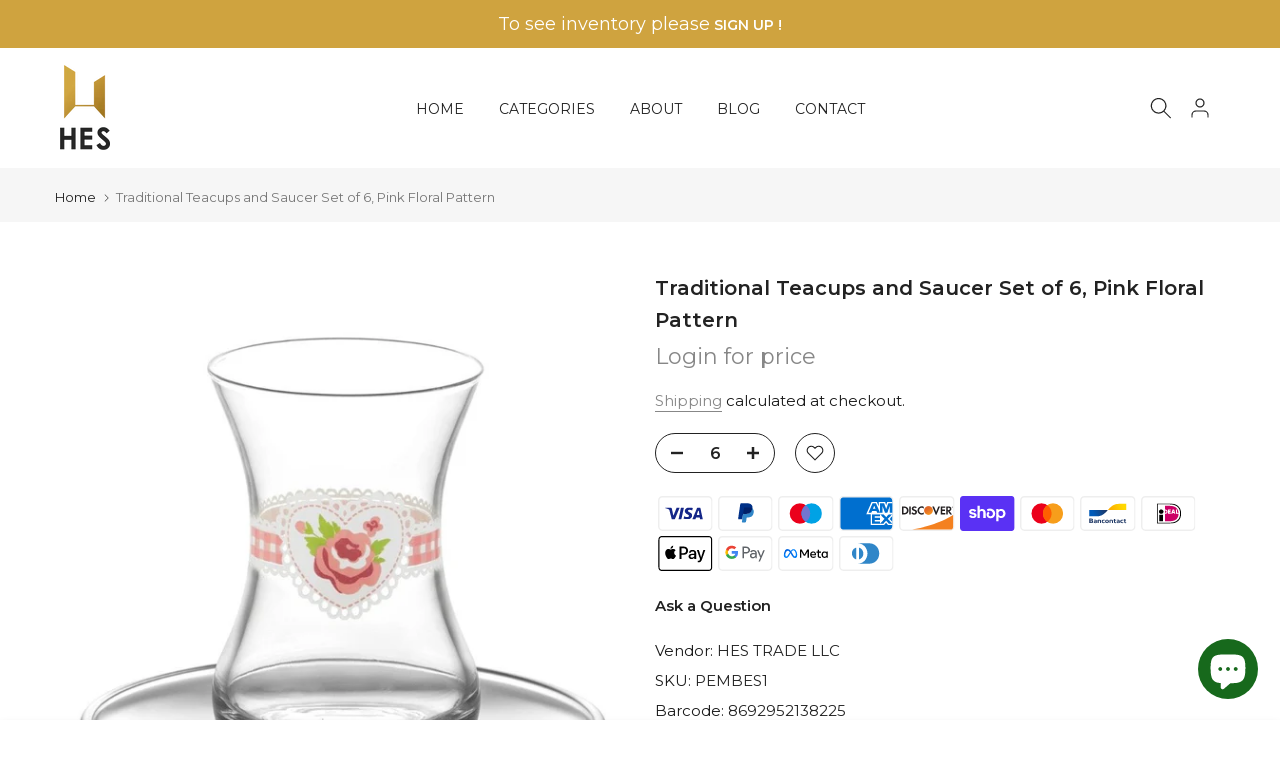

--- FILE ---
content_type: text/html; charset=utf-8
request_url: https://hestrade.com/en-ca/search/?type=product&options%5Bunavailable_products%5D=last&options%5Bprefix%5D=none&q=vendor%3AHES+TRADE+LLC%20-id%3A7542048653561&section_id=template--18407613333753__product-recommendations
body_size: 3432
content:
<div id="shopify-section-template--18407613333753__product-recommendations" class="shopify-section t4s-section id_product-recommendations"><!-- sections/product-recommendation.liquid --><div class="t4s-section-inner t4s_nt_se_template--18407613333753__product-recommendations t4s_se_template--18407613333753__product-recommendations t4s-container-wrap "   style="--bg-color: ;--bg-gradient: ;--border-cl: ;--mg-top: 75px;--mg-right: auto;--mg-bottom: 50px;--mg-left:auto;--pd-top: ;--pd-right: ;--pd-bottom: ;--pd-left: ;--mgtb-top: 75px;--mgtb-right: auto;--mgtb-bottom: 50px;--mgtb-left: auto;--pdtb-top: ;--pdtb-right: ;--pdtb-bottom: ;--pdtb-left: ;--mgmb-top: 75px;--mgmb-right: auto;--mgmb-bottom: 30px;--mgmb-left: auto;--pdmb-top: ;--pdmb-right: ;--pdmb-bottom: ;--pdmb-left: ;" ><div class="t4s-container"><link href="//hestrade.com/cdn/shop/t/14/assets/top-head.css?v=37867058972263844251726583079" rel="stylesheet" type="text/css" media="all" />
	<div timeline hdt-reveal="slide-in" class="t4s-top-heading t4s_des_title_6 t4s-text-center " style="--heading-height: px;--tophead_mb: 30px;"><div class="heading-testimonials-star ">
				
				<h3 class="t4s-section-title t4s-title"><span>You may also like</span></h3>
			</div><span class="t4s-cbl"><i class="las la-gem"></i></span></div><div data-t4s-resizeobserver class="t4s-flicky-slider t4s_box_pr_slider t4s-products t4s-text-center t4s_ratio1_1 t4s_position_8 t4s_nt_cover   t4s-row t4s-row-cols-lg-4 t4s-row-cols-md-2 t4s-row-cols-2 t4s-gx-md-30 t4s-gy-md-30 t4s-gx-10 t4s-gy-10 flickityt4s flickityt4s-later" data-flickityt4s-js='{"setPrevNextButtons":true,"arrowIcon":"1","imagesLoaded": 0,"adaptiveHeight": 0, "contain": 1, "groupCells": "100%", "dragThreshold" : 5, "cellAlign": "left","wrapAround": true,"prevNextButtons": false,"percentPosition": 1,"pageDots": false, "autoPlay" : 0, "pauseAutoPlayOnHover" : true }' style="--space-dots: 10px;--flickity-btn-pos: 30px;--flickity-btn-pos-mb: 10px;"><div class="t4s-product t4s-pr-grid t4s-pr-style3 t4s-pr-8726764552441  t4s-col-item" data-product-options='{ "id":"8726764552441","cusQty":"1","available":true, "handle":"lav-archie-water-glass-set-6-pcs-4-pack", "isDefault": true, "VariantFirstID": 46273974894841, "customBadge":null, "customBadgeHandle":null,"dateStart":1740336288, "compare_at_price":null,"price":1200, "isPreoder":false,"isExternal":false,"image2":"\/\/hestrade.com\/cdn\/shop\/files\/ARH440F1.jpg?v=1740336378\u0026width=1","alt":"Lav Archie Water Glass Set, 6 Pcs-4 Pack","isGrouped":false,"maxQuantity":36 }'>
  <div class="t4s-product-wrapper" timeline hdt-reveal="slide-in">
    <div data-cacl-slide class="t4s-product-inner t4s-pr t4s-oh"><div class="t4s-product-img t4s_ratio" data-style="--aspect-ratioapt: 1.0">
    <img data-pr-img class="t4s-product-main-img lazyloadt4s" loading="lazy" src="[data-uri]" data-src="//hestrade.com/cdn/shop/files/ARH440FMain.jpg?v=1740336378&width=1" data-widths="[100,200,330,400,500,600,700,800,900]" data-optimumx="2" data-sizes="auto" width="800" height="800" alt="Lav Archie Water Glass Set, 6 Pcs-4 Pack">
    <span class="lazyloadt4s-loader"></span>
    <div data-replace-img2></div>
    <noscript><img class="t4s-product-main-img" loading="lazy" src="//hestrade.com/cdn/shop/files/ARH440FMain.jpg?v=1740336378&width=600"  alt="Lav Archie Water Glass Set, 6 Pcs-4 Pack"></noscript>
</div><div data-product-badge data-sort="sale,new,soldout,preOrder,custom" class="t4s-product-badge"></div>
      <div class="t4s-product-btns"><div data-replace-atc data-has-qty></div>
      </div>
      <div class="t4s-product-btns2"><div data-replace-wishlist data-tooltip="left"></div><div data-replace-quickview data-tooltip="left"></div>
         <div data-replace-compare data-tooltip="left"></div>
      </div><a data-pr-href class="t4s-full-width-link" href="/en-ca/products/lav-archie-water-glass-set-6-pcs-4-pack?_pos=1&_sid=875eb2007&_ss=r"></a>
    </div>
    <div class="t4s-product-info">
      <div class="t4s-product-info__inner"><h3 class="t4s-product-title"><a data-pr-href href="/en-ca/products/lav-archie-water-glass-set-6-pcs-4-pack?_pos=1&_sid=875eb2007&_ss=r">Lav Archie Water Glass Set, 6 Pcs-4 Pack</a></h3><div class="t4s-product-price"data-pr-price><a href="/account/login">Login for price</a></div>
<div class="t4s-product-rating"><div class="shopify-product-reviews-badge t4s-grid-rating" data-id="8726764552441"></div></div></div>
    </div>
  </div>
</div><div class="t4s-product t4s-pr-grid t4s-pr-style3 t4s-pr-7539923845369  t4s-col-item" data-product-options='{ "id":"7539923845369","cusQty":"1","available":true, "handle":"lav-zen-plus-colorful-mugs-set-of-6-8-pack", "isDefault": true, "VariantFirstID": 42621670686969, "customBadge":null, "customBadgeHandle":null,"dateStart":1644964518, "compare_at_price":null,"price":1575, "isPreoder":false,"isExternal":false,"image2":"\/\/hestrade.com\/cdn\/shop\/files\/ZPL404KB009E-s.webp?v=1708969808\u0026width=1","alt":"Lav Zen Plus Colorful Mugs Set of 6- 8 Pack","isGrouped":false,"maxQuantity":9075 }'>
  <div class="t4s-product-wrapper" timeline hdt-reveal="slide-in">
    <div data-cacl-slide class="t4s-product-inner t4s-pr t4s-oh"><div class="t4s-product-img t4s_ratio" data-style="--aspect-ratioapt: 1.0">
    <img data-pr-img class="t4s-product-main-img lazyloadt4s" loading="lazy" src="[data-uri]" data-src="//hestrade.com/cdn/shop/products/ZPL404KB009E.webp?v=1660302519&width=1" data-widths="[100,200,330,400,500,600,700,800,900]" data-optimumx="2" data-sizes="auto" width="800" height="800" alt="ZEN PLUS MUG COLOURED 225 cc (7.6 oz) 6 Pcs - Hakan Makes Kitchens Smile">
    <span class="lazyloadt4s-loader"></span>
    <div data-replace-img2></div>
    <noscript><img class="t4s-product-main-img" loading="lazy" src="//hestrade.com/cdn/shop/products/ZPL404KB009E.webp?v=1660302519&width=600"  alt="ZEN PLUS MUG COLOURED 225 cc (7.6 oz) 6 Pcs - Hakan Makes Kitchens Smile"></noscript>
</div><div data-product-badge data-sort="sale,new,soldout,preOrder,custom" class="t4s-product-badge"></div>
      <div class="t4s-product-btns"><div data-replace-atc data-has-qty></div>
      </div>
      <div class="t4s-product-btns2"><div data-replace-wishlist data-tooltip="left"></div><div data-replace-quickview data-tooltip="left"></div>
         <div data-replace-compare data-tooltip="left"></div>
      </div><a data-pr-href class="t4s-full-width-link" href="/en-ca/products/lav-zen-plus-colorful-mugs-set-of-6-8-pack?_pos=2&_sid=875eb2007&_ss=r"></a>
    </div>
    <div class="t4s-product-info">
      <div class="t4s-product-info__inner"><h3 class="t4s-product-title"><a data-pr-href href="/en-ca/products/lav-zen-plus-colorful-mugs-set-of-6-8-pack?_pos=2&_sid=875eb2007&_ss=r">Lav Zen Plus Colorful Mugs Set of 6- 8 Pack</a></h3><div class="t4s-product-price"data-pr-price><a href="/account/login">Login for price</a></div>
<div class="t4s-product-rating"><div class="shopify-product-reviews-badge t4s-grid-rating" data-id="7539923845369"></div></div></div>
    </div>
  </div>
</div><div class="t4s-product t4s-pr-grid t4s-pr-style3 t4s-pr-7637440463097  t4s-col-item" data-product-options='{ "id":"7637440463097","cusQty":"1","available":true, "handle":"mug-organic-painted-250-cc-8-4-oz-1-pcs", "isDefault": true, "VariantFirstID": 42821879267577, "customBadge":null, "customBadgeHandle":null,"dateStart":1653316350, "compare_at_price":null,"price":250, "isPreoder":false,"isExternal":false,"image2":"\/\/hestrade.com\/cdn\/shop\/files\/VEG412PFFCLKB010XZ-03.jpg?v=1708962710\u0026width=1","alt":"Lav Vega Frosted Mug, Teacup with Handle, Glass Cup, 1 Pc, 8.5 Oz","isGrouped":false,"maxQuantity":72 }'>
  <div class="t4s-product-wrapper" timeline hdt-reveal="slide-in">
    <div data-cacl-slide class="t4s-product-inner t4s-pr t4s-oh"><div class="t4s-product-img t4s_ratio" data-style="--aspect-ratioapt: 1.0">
    <img data-pr-img class="t4s-product-main-img lazyloadt4s" loading="lazy" src="[data-uri]" data-src="//hestrade.com/cdn/shop/products/VEG412PFFCLKB010XZ.jpg?v=1659650558&width=1" data-widths="[100,200,330,400,500,600,700,800,900]" data-optimumx="2" data-sizes="auto" width="800" height="800" alt="MUG ORGANIC PAINTED 250 cc (8.4 oz) 1 Pcs - Hakan Makes Kitchens Smile">
    <span class="lazyloadt4s-loader"></span>
    <div data-replace-img2></div>
    <noscript><img class="t4s-product-main-img" loading="lazy" src="//hestrade.com/cdn/shop/products/VEG412PFFCLKB010XZ.jpg?v=1659650558&width=600"  alt="MUG ORGANIC PAINTED 250 cc (8.4 oz) 1 Pcs - Hakan Makes Kitchens Smile"></noscript>
</div><div data-product-badge data-sort="sale,new,soldout,preOrder,custom" class="t4s-product-badge"></div>
      <div class="t4s-product-btns"><div data-replace-atc data-has-qty></div>
      </div>
      <div class="t4s-product-btns2"><div data-replace-wishlist data-tooltip="left"></div><div data-replace-quickview data-tooltip="left"></div>
         <div data-replace-compare data-tooltip="left"></div>
      </div><a data-pr-href class="t4s-full-width-link" href="/en-ca/products/mug-organic-painted-250-cc-8-4-oz-1-pcs?_pos=3&_sid=875eb2007&_ss=r"></a>
    </div>
    <div class="t4s-product-info">
      <div class="t4s-product-info__inner"><h3 class="t4s-product-title"><a data-pr-href href="/en-ca/products/mug-organic-painted-250-cc-8-4-oz-1-pcs?_pos=3&_sid=875eb2007&_ss=r">Lav Vega Frosted Mug, Teacup with Handle, Glass Cup, 1 Pc, 8.5 Oz</a></h3><div class="t4s-product-price"data-pr-price><a href="/account/login">Login for price</a></div>
<div class="t4s-product-rating"><div class="shopify-product-reviews-badge t4s-grid-rating" data-id="7637440463097"></div></div></div>
    </div>
  </div>
</div><div class="t4s-product t4s-pr-grid t4s-pr-style3 t4s-pr-8941632815353  t4s-col-item" data-product-options='{ "id":"8941632815353","cusQty":"1","available":true, "handle":"pasabahce-izmir-tea-glass-set-5-5-oz-6-piece-12-pack", "isDefault": true, "VariantFirstID": 46827742855417, "customBadge":null, "customBadgeHandle":null,"dateStart":1757435208, "compare_at_price":null,"price":750, "isPreoder":false,"isExternal":false,"image2":"\/\/hestrade.com\/cdn\/shop\/files\/Adsiztasarim.png?v=1757434781\u0026width=1","alt":"Pasabahce Izmir Tea Glass Set, 5.5 oz, 6-Piece-12 Pack","isGrouped":false,"maxQuantity":144 }'>
  <div class="t4s-product-wrapper" timeline hdt-reveal="slide-in">
    <div data-cacl-slide class="t4s-product-inner t4s-pr t4s-oh"><div class="t4s-product-img t4s_ratio" data-style="--aspect-ratioapt: 0.6666666666666666">
    <img data-pr-img class="t4s-product-main-img lazyloadt4s" loading="lazy" src="[data-uri]" data-src="//hestrade.com/cdn/shop/files/62541-1.webp?v=1757435154&width=1" data-widths="[100,200,330,400,500,600,700,800,900]" data-optimumx="2" data-sizes="auto" width="1200" height="1800" alt="Pasabahce Izmir Tea Glass Set, 5.5 oz, 6-Piece-12 Pack">
    <span class="lazyloadt4s-loader"></span>
    <div data-replace-img2></div>
    <noscript><img class="t4s-product-main-img" loading="lazy" src="//hestrade.com/cdn/shop/files/62541-1.webp?v=1757435154&width=600"  alt="Pasabahce Izmir Tea Glass Set, 5.5 oz, 6-Piece-12 Pack"></noscript>
</div><div data-product-badge data-sort="sale,new,soldout,preOrder,custom" class="t4s-product-badge"></div>
      <div class="t4s-product-btns"><div data-replace-atc data-has-qty></div>
      </div>
      <div class="t4s-product-btns2"><div data-replace-wishlist data-tooltip="left"></div><div data-replace-quickview data-tooltip="left"></div>
         <div data-replace-compare data-tooltip="left"></div>
      </div><a data-pr-href class="t4s-full-width-link" href="/en-ca/products/pasabahce-izmir-tea-glass-set-5-5-oz-6-piece-12-pack?_pos=4&_sid=875eb2007&_ss=r"></a>
    </div>
    <div class="t4s-product-info">
      <div class="t4s-product-info__inner"><h3 class="t4s-product-title"><a data-pr-href href="/en-ca/products/pasabahce-izmir-tea-glass-set-5-5-oz-6-piece-12-pack?_pos=4&_sid=875eb2007&_ss=r">Pasabahce Izmir Tea Glass Set, 5.5 oz, 6-Piece-12 Pack</a></h3><div class="t4s-product-price"data-pr-price><a href="/account/login">Login for price</a></div>
<div class="t4s-product-rating"><div class="shopify-product-reviews-badge t4s-grid-rating" data-id="8941632815353"></div></div></div>
    </div>
  </div>
</div><div class="t4s-product t4s-pr-grid t4s-pr-style3 t4s-pr-8887897653497  t4s-col-item" data-product-options='{ "id":"8887897653497","cusQty":"1","available":true, "handle":"menzir-stainless-steel-skimmer-slotted-spoon-4-sizes-no-1-no-2-no-3-no-4", "isDefault": false, "VariantFirstID": 46649760710905, "customBadge":null, "customBadgeHandle":null,"dateStart":1752661901, "compare_at_price":null,"price":700, "isPreoder":false,"isExternal":false,"image2":false,"isGrouped":false,"maxQuantity":9999 }'>
  <div class="t4s-product-wrapper" timeline hdt-reveal="slide-in">
    <div data-cacl-slide class="t4s-product-inner t4s-pr t4s-oh"><div class="t4s-product-img t4s_ratio" data-style="--aspect-ratioapt: 1.0">
    <img data-pr-img class="t4s-product-main-img lazyloadt4s" loading="lazy" src="[data-uri]" data-src="//hestrade.com/cdn/shop/files/celik-kevgir.png?v=1752661649&width=1" data-widths="[100,200,330,400,500,600,700,800,900]" data-optimumx="2" data-sizes="auto" width="1200" height="1200" alt="Menzir Stainless Steel Skimmer Slotted Spoon – 4 Sizes (No.1, No.2, No.3, No.4)">
    <span class="lazyloadt4s-loader"></span>
    <div data-replace-img2></div>
    <noscript><img class="t4s-product-main-img" loading="lazy" src="//hestrade.com/cdn/shop/files/celik-kevgir.png?v=1752661649&width=600"  alt="Menzir Stainless Steel Skimmer Slotted Spoon – 4 Sizes (No.1, No.2, No.3, No.4)"></noscript>
</div><div data-product-badge data-sort="sale,new,soldout,preOrder,custom" class="t4s-product-badge"></div>
      <div class="t4s-product-btns"><div data-replace-atc data-has-qty></div>
      </div>
      <div class="t4s-product-btns2"><div data-replace-wishlist data-tooltip="left"></div><div data-replace-quickview data-tooltip="left"></div>
         <div data-replace-compare data-tooltip="left"></div>
      </div><a data-pr-href class="t4s-full-width-link" href="/en-ca/products/menzir-stainless-steel-skimmer-slotted-spoon-4-sizes-no-1-no-2-no-3-no-4?_pos=5&_sid=875eb2007&_ss=r"></a>
    </div>
    <div class="t4s-product-info">
      <div class="t4s-product-info__inner"><h3 class="t4s-product-title"><a data-pr-href href="/en-ca/products/menzir-stainless-steel-skimmer-slotted-spoon-4-sizes-no-1-no-2-no-3-no-4?_pos=5&_sid=875eb2007&_ss=r">Menzir Stainless Steel Skimmer Slotted Spoon – 4 Sizes (No.1, No.2, No.3, No.4)</a></h3><div class="t4s-product-price"data-pr-price><a href="/account/login">Login for price</a></div>
<div class="t4s-product-rating"><div class="shopify-product-reviews-badge t4s-grid-rating" data-id="8887897653497"></div></div></div>
    </div>
  </div>
</div><div class="t4s-product t4s-pr-grid t4s-pr-style3 t4s-pr-8883097043193  t4s-col-item" data-product-options='{ "id":"8883097043193","cusQty":"1","available":true, "handle":"lav-odin-bowl-260-cc-8-75-oz-4-piece-set", "isDefault": true, "VariantFirstID": 46636462178553, "customBadge":null, "customBadgeHandle":null,"dateStart":1752259808, "compare_at_price":null,"price":900, "isPreoder":false,"isExternal":false,"image2":"\/\/hestrade.com\/cdn\/shop\/files\/3428839_odin-4lu-orta-boy-kase-2303.jpg?v=1752259611\u0026width=1","alt":"LAV Odin Bowl 260 cc (8.75 oz), 4‑Piece Set","isGrouped":false,"maxQuantity":40 }'>
  <div class="t4s-product-wrapper" timeline hdt-reveal="slide-in">
    <div data-cacl-slide class="t4s-product-inner t4s-pr t4s-oh"><div class="t4s-product-img t4s_ratio" data-style="--aspect-ratioapt: 1.0">
    <img data-pr-img class="t4s-product-main-img lazyloadt4s" loading="lazy" src="[data-uri]" data-src="//hestrade.com/cdn/shop/files/3428827_odin-4lu-orta-boy-kase-2303.jpg?v=1752259610&width=1" data-widths="[100,200,330,400,500,600,700,800,900]" data-optimumx="2" data-sizes="auto" width="1000" height="1000" alt="LAV Odin Bowl 260 cc (8.75 oz), 4‑Piece Set">
    <span class="lazyloadt4s-loader"></span>
    <div data-replace-img2></div>
    <noscript><img class="t4s-product-main-img" loading="lazy" src="//hestrade.com/cdn/shop/files/3428827_odin-4lu-orta-boy-kase-2303.jpg?v=1752259610&width=600"  alt="LAV Odin Bowl 260 cc (8.75 oz), 4‑Piece Set"></noscript>
</div><div data-product-badge data-sort="sale,new,soldout,preOrder,custom" class="t4s-product-badge"></div>
      <div class="t4s-product-btns"><div data-replace-atc data-has-qty></div>
      </div>
      <div class="t4s-product-btns2"><div data-replace-wishlist data-tooltip="left"></div><div data-replace-quickview data-tooltip="left"></div>
         <div data-replace-compare data-tooltip="left"></div>
      </div><a data-pr-href class="t4s-full-width-link" href="/en-ca/products/lav-odin-bowl-260-cc-8-75-oz-4-piece-set?_pos=6&_sid=875eb2007&_ss=r"></a>
    </div>
    <div class="t4s-product-info">
      <div class="t4s-product-info__inner"><h3 class="t4s-product-title"><a data-pr-href href="/en-ca/products/lav-odin-bowl-260-cc-8-75-oz-4-piece-set?_pos=6&_sid=875eb2007&_ss=r">LAV Odin Bowl 260 cc (8.75 oz), 4‑Piece Set</a></h3><div class="t4s-product-price"data-pr-price><a href="/account/login">Login for price</a></div>
<div class="t4s-product-rating"><div class="shopify-product-reviews-badge t4s-grid-rating" data-id="8883097043193"></div></div></div>
    </div>
  </div>
</div><div class="t4s-product t4s-pr-grid t4s-pr-style3 t4s-pr-8826989674745  t4s-col-item" data-product-options='{ "id":"8826989674745","cusQty":"1","available":true, "handle":"hakan-mercan-12-piece-dinner-spoon-set", "isDefault": true, "VariantFirstID": 46519956046073, "customBadge":null, "customBadgeHandle":null,"dateStart":1748537521, "compare_at_price":null,"price":2500, "isPreoder":false,"isExternal":false,"image2":"\/\/hestrade.com\/cdn\/shop\/files\/RS00891.jpg?v=1748537350\u0026width=1","alt":"Hakan Mercan 12-Piece Dinner Spoon Set","isGrouped":false,"maxQuantity":67 }'>
  <div class="t4s-product-wrapper" timeline hdt-reveal="slide-in">
    <div data-cacl-slide class="t4s-product-inner t4s-pr t4s-oh"><div class="t4s-product-img t4s_ratio" data-style="--aspect-ratioapt: 1.0">
    <img data-pr-img class="t4s-product-main-img lazyloadt4s" loading="lazy" src="[data-uri]" data-src="//hestrade.com/cdn/shop/files/RS0089.jpg?v=1748537350&width=1" data-widths="[100,200,330,400,500,600,700,800,900]" data-optimumx="2" data-sizes="auto" width="1350" height="1350" alt="Hakan Mercan 12-Piece Dinner Spoon Set">
    <span class="lazyloadt4s-loader"></span>
    <div data-replace-img2></div>
    <noscript><img class="t4s-product-main-img" loading="lazy" src="//hestrade.com/cdn/shop/files/RS0089.jpg?v=1748537350&width=600"  alt="Hakan Mercan 12-Piece Dinner Spoon Set"></noscript>
</div><div data-product-badge data-sort="sale,new,soldout,preOrder,custom" class="t4s-product-badge"></div>
      <div class="t4s-product-btns"><div data-replace-atc data-has-qty></div>
      </div>
      <div class="t4s-product-btns2"><div data-replace-wishlist data-tooltip="left"></div><div data-replace-quickview data-tooltip="left"></div>
         <div data-replace-compare data-tooltip="left"></div>
      </div><a data-pr-href class="t4s-full-width-link" href="/en-ca/products/hakan-mercan-12-piece-dinner-spoon-set?_pos=7&_sid=875eb2007&_ss=r"></a>
    </div>
    <div class="t4s-product-info">
      <div class="t4s-product-info__inner"><h3 class="t4s-product-title"><a data-pr-href href="/en-ca/products/hakan-mercan-12-piece-dinner-spoon-set?_pos=7&_sid=875eb2007&_ss=r">Hakan Mercan 12-Piece Dinner Spoon Set</a></h3><div class="t4s-product-price"data-pr-price><a href="/account/login">Login for price</a></div>
<div class="t4s-product-rating"><div class="shopify-product-reviews-badge t4s-grid-rating" data-id="8826989674745"></div></div></div>
    </div>
  </div>
</div><div class="t4s-product t4s-pr-grid t4s-pr-style3 t4s-pr-8825718309113  t4s-col-item" data-product-options='{ "id":"8825718309113","cusQty":"1","available":true, "handle":"korkmaz-flora-turkish-tea-pot-set-4-pack", "isDefault": true, "VariantFirstID": 46517943271673, "customBadge":null, "customBadgeHandle":null,"dateStart":1748465086, "compare_at_price":null,"price":8600, "isPreoder":false,"isExternal":false,"image2":"\/\/hestrade.com\/cdn\/shop\/files\/A119-KORKMAZMAXI2.webp?v=1748464956\u0026width=1","alt":"Korkmaz Flora Turkish Tea Pot Set-4 Pack","isGrouped":false,"maxQuantity":23 }'>
  <div class="t4s-product-wrapper" timeline hdt-reveal="slide-in">
    <div data-cacl-slide class="t4s-product-inner t4s-pr t4s-oh"><div class="t4s-product-img t4s_ratio" data-style="--aspect-ratioapt: 1.0">
    <img data-pr-img class="t4s-product-main-img lazyloadt4s" loading="lazy" src="[data-uri]" data-src="//hestrade.com/cdn/shop/files/A119-KORKMAZMAXI.jpg?v=1748464956&width=1" data-widths="[100,200,330,400,500,600,700,800,900]" data-optimumx="2" data-sizes="auto" width="1200" height="1200" alt="Korkmaz Flora Turkish Tea Pot Set-4 Pack">
    <span class="lazyloadt4s-loader"></span>
    <div data-replace-img2></div>
    <noscript><img class="t4s-product-main-img" loading="lazy" src="//hestrade.com/cdn/shop/files/A119-KORKMAZMAXI.jpg?v=1748464956&width=600"  alt="Korkmaz Flora Turkish Tea Pot Set-4 Pack"></noscript>
</div><div data-product-badge data-sort="sale,new,soldout,preOrder,custom" class="t4s-product-badge"></div>
      <div class="t4s-product-btns"><div data-replace-atc data-has-qty></div>
      </div>
      <div class="t4s-product-btns2"><div data-replace-wishlist data-tooltip="left"></div><div data-replace-quickview data-tooltip="left"></div>
         <div data-replace-compare data-tooltip="left"></div>
      </div><a data-pr-href class="t4s-full-width-link" href="/en-ca/products/korkmaz-flora-turkish-tea-pot-set-4-pack?_pos=8&_sid=875eb2007&_ss=r"></a>
    </div>
    <div class="t4s-product-info">
      <div class="t4s-product-info__inner"><h3 class="t4s-product-title"><a data-pr-href href="/en-ca/products/korkmaz-flora-turkish-tea-pot-set-4-pack?_pos=8&_sid=875eb2007&_ss=r">Korkmaz Flora Turkish Tea Pot Set-4 Pack</a></h3><div class="t4s-product-price"data-pr-price><a href="/account/login">Login for price</a></div>
<div class="t4s-product-rating"><div class="shopify-product-reviews-badge t4s-grid-rating" data-id="8825718309113"></div></div></div>
    </div>
  </div>
</div><div class="t4s-product t4s-pr-grid t4s-pr-style3 t4s-pr-8823468458233  t4s-col-item" data-product-options='{ "id":"8823468458233","cusQty":"1","available":true, "handle":"foldable-outdoor-grill-portable-rust-resistant-bbq-2-options-19-7-50-cm-23-660-cm", "isDefault": false, "VariantFirstID": 46512516923641, "customBadge":null, "customBadgeHandle":null,"dateStart":1748373548, "compare_at_price":null,"price":3000, "isPreoder":false,"isExternal":false,"image2":"\/\/hestrade.com\/cdn\/shop\/files\/1-06.png?v=1748373188\u0026width=1","alt":"Foldable Outdoor Grill, Portable \u0026amp; Rust-Resistant BBQ, 2 Options 21.6” (55 cm)- 25.5\u0026quot;(65 cm)","isGrouped":false,"maxQuantity":9999 }'>
  <div class="t4s-product-wrapper" timeline hdt-reveal="slide-in">
    <div data-cacl-slide class="t4s-product-inner t4s-pr t4s-oh"><div class="t4s-product-img t4s_ratio" data-style="--aspect-ratioapt: 0.9986091794158554">
    <img data-pr-img class="t4s-product-main-img lazyloadt4s" loading="lazy" src="[data-uri]" data-src="//hestrade.com/cdn/shop/files/MANGAL-50.jpg?v=1748373188&width=1" data-widths="[100,200,330,400,500,600,700,800,900]" data-optimumx="2" data-sizes="auto" width="718" height="719" alt="Foldable Outdoor Grill, Portable &amp; Rust-Resistant BBQ, 2 Options 21.6” (55 cm)- 25.5&quot;(65 cm)">
    <span class="lazyloadt4s-loader"></span>
    <div data-replace-img2></div>
    <noscript><img class="t4s-product-main-img" loading="lazy" src="//hestrade.com/cdn/shop/files/MANGAL-50.jpg?v=1748373188&width=600"  alt="Foldable Outdoor Grill, Portable &amp; Rust-Resistant BBQ, 2 Options 21.6” (55 cm)- 25.5&quot;(65 cm)"></noscript>
</div><div data-product-badge data-sort="sale,new,soldout,preOrder,custom" class="t4s-product-badge"></div>
      <div class="t4s-product-btns"><div data-replace-atc data-has-qty></div>
      </div>
      <div class="t4s-product-btns2"><div data-replace-wishlist data-tooltip="left"></div><div data-replace-quickview data-tooltip="left"></div>
         <div data-replace-compare data-tooltip="left"></div>
      </div><a data-pr-href class="t4s-full-width-link" href="/en-ca/products/foldable-outdoor-grill-portable-rust-resistant-bbq-2-options-19-7-50-cm-23-660-cm?_pos=9&_sid=875eb2007&_ss=r"></a>
    </div>
    <div class="t4s-product-info">
      <div class="t4s-product-info__inner"><h3 class="t4s-product-title"><a data-pr-href href="/en-ca/products/foldable-outdoor-grill-portable-rust-resistant-bbq-2-options-19-7-50-cm-23-660-cm?_pos=9&_sid=875eb2007&_ss=r">Foldable Outdoor Grill, Portable & Rust-Resistant BBQ, 2 Options 21.6” (55 cm)- 25.5"(65 cm)</a></h3><div class="t4s-product-price"data-pr-price><a href="/account/login">Login for price</a></div>
<div class="t4s-product-rating"><div class="shopify-product-reviews-badge t4s-grid-rating" data-id="8823468458233"></div></div></div>
    </div>
  </div>
</div><div class="t4s-product t4s-pr-grid t4s-pr-style3 t4s-pr-8739407331577  t4s-col-item" data-product-options='{ "id":"8739407331577","cusQty":"1","available":true, "handle":"keyfi-ala-turkish-tea-glasses-with-handles-24-pack", "isDefault": true, "VariantFirstID": 46308307763449, "customBadge":null, "customBadgeHandle":null,"dateStart":1741371417, "compare_at_price":null,"price":600, "isPreoder":false,"isExternal":false,"image2":"\/\/hestrade.com\/cdn\/shop\/files\/ALA-031.jpg?v=1741371142\u0026width=1","alt":"Keyfi Ala Turkish Tea Glasses with Handles-24 Pack","isGrouped":false,"maxQuantity":426 }'>
  <div class="t4s-product-wrapper" timeline hdt-reveal="slide-in">
    <div data-cacl-slide class="t4s-product-inner t4s-pr t4s-oh"><div class="t4s-product-img t4s_ratio" data-style="--aspect-ratioapt: 1.0">
    <img data-pr-img class="t4s-product-main-img lazyloadt4s" loading="lazy" src="[data-uri]" data-src="//hestrade.com/cdn/shop/files/ALA-03Main.jpg?v=1741371142&width=1" data-widths="[100,200,330,400,500,600,700,800,900]" data-optimumx="2" data-sizes="auto" width="1200" height="1200" alt="Keyfi Ala Turkish Tea Glasses with Handles-24 Pack">
    <span class="lazyloadt4s-loader"></span>
    <div data-replace-img2></div>
    <noscript><img class="t4s-product-main-img" loading="lazy" src="//hestrade.com/cdn/shop/files/ALA-03Main.jpg?v=1741371142&width=600"  alt="Keyfi Ala Turkish Tea Glasses with Handles-24 Pack"></noscript>
</div><div data-product-badge data-sort="sale,new,soldout,preOrder,custom" class="t4s-product-badge"></div>
      <div class="t4s-product-btns"><div data-replace-atc data-has-qty></div>
      </div>
      <div class="t4s-product-btns2"><div data-replace-wishlist data-tooltip="left"></div><div data-replace-quickview data-tooltip="left"></div>
         <div data-replace-compare data-tooltip="left"></div>
      </div><a data-pr-href class="t4s-full-width-link" href="/en-ca/products/keyfi-ala-turkish-tea-glasses-with-handles-24-pack?_pos=10&_sid=875eb2007&_ss=r"></a>
    </div>
    <div class="t4s-product-info">
      <div class="t4s-product-info__inner"><h3 class="t4s-product-title"><a data-pr-href href="/en-ca/products/keyfi-ala-turkish-tea-glasses-with-handles-24-pack?_pos=10&_sid=875eb2007&_ss=r">Keyfi Ala Turkish Tea Glasses with Handles-24 Pack</a></h3><div class="t4s-product-price"data-pr-price><a href="/account/login">Login for price</a></div>
<div class="t4s-product-rating"><div class="shopify-product-reviews-badge t4s-grid-rating" data-id="8739407331577"></div></div></div>
    </div>
  </div>
</div><div class="t4s-product t4s-pr-grid t4s-pr-style3 t4s-pr-8739265020153  t4s-col-item" data-product-options='{ "id":"8739265020153","cusQty":"1","available":true, "handle":"hakan-19x11-5-rectangular-serving-tray-10-pack-1", "isDefault": false, "VariantFirstID": 46307704176889, "customBadge":null, "customBadgeHandle":null,"dateStart":1741360257, "compare_at_price":null,"price":2250, "isPreoder":false,"isExternal":false,"image2":"\/\/hestrade.com\/cdn\/shop\/files\/DIANA-11.jpg?v=1741359302\u0026width=1","alt":"Hakan 19x11.5\u0026quot; Rectangular Serving Tray-10 Pack","isGrouped":false,"maxQuantity":9999 }'>
  <div class="t4s-product-wrapper" timeline hdt-reveal="slide-in">
    <div data-cacl-slide class="t4s-product-inner t4s-pr t4s-oh"><div class="t4s-product-img t4s_ratio" data-style="--aspect-ratioapt: 1.0">
    <img data-pr-img class="t4s-product-main-img lazyloadt4s" loading="lazy" src="[data-uri]" data-src="//hestrade.com/cdn/shop/files/DIANA-1Main.jpg?v=1741359302&width=1" data-widths="[100,200,330,400,500,600,700,800,900]" data-optimumx="2" data-sizes="auto" width="2250" height="2250" alt="Hakan 19x11.5&quot; Rectangular Serving Tray-10 Pack">
    <span class="lazyloadt4s-loader"></span>
    <div data-replace-img2></div>
    <noscript><img class="t4s-product-main-img" loading="lazy" src="//hestrade.com/cdn/shop/files/DIANA-1Main.jpg?v=1741359302&width=600"  alt="Hakan 19x11.5&quot; Rectangular Serving Tray-10 Pack"></noscript>
</div><div data-product-badge data-sort="sale,new,soldout,preOrder,custom" class="t4s-product-badge"></div>
      <div class="t4s-product-btns"><div data-replace-atc data-has-qty></div>
      </div>
      <div class="t4s-product-btns2"><div data-replace-wishlist data-tooltip="left"></div><div data-replace-quickview data-tooltip="left"></div>
         <div data-replace-compare data-tooltip="left"></div>
      </div><a data-pr-href class="t4s-full-width-link" href="/en-ca/products/hakan-19x11-5-rectangular-serving-tray-10-pack-1?_pos=11&_sid=875eb2007&_ss=r"></a>
    </div>
    <div class="t4s-product-info">
      <div class="t4s-product-info__inner"><h3 class="t4s-product-title"><a data-pr-href href="/en-ca/products/hakan-19x11-5-rectangular-serving-tray-10-pack-1?_pos=11&_sid=875eb2007&_ss=r">Hakan 19x11.5" Rectangular Serving Tray-10 Pack</a></h3><div class="t4s-product-price"data-pr-price><a href="/account/login">Login for price</a></div>
<div class="t4s-product-rating"><div class="shopify-product-reviews-badge t4s-grid-rating" data-id="8739265020153"></div></div></div>
    </div>
  </div>
</div><div class="t4s-product t4s-pr-grid t4s-pr-style3 t4s-pr-8727721476345  t4s-col-item" data-product-options='{ "id":"8727721476345","cusQty":"1","available":true, "handle":"pasabahce-nude-handmade-turkish-tea-glass-set-4-75-oz-135-cc-turkish-teacup-set-of-6-pb-64061", "isDefault": true, "VariantFirstID": 46276504846585, "customBadge":null, "customBadgeHandle":null,"dateStart":1740418133, "compare_at_price":null,"price":900, "isPreoder":false,"isExternal":false,"image2":"\/\/hestrade.com\/cdn\/shop\/files\/64061main.jpg?v=1740418045\u0026width=1","alt":"Pasabahce Nude Handmade Turkish Tea Glass Set, 4.75 oz (135 cc), Turkish Teacup Set of 6- PB- 64061","isGrouped":false,"maxQuantity":50 }'>
  <div class="t4s-product-wrapper" timeline hdt-reveal="slide-in">
    <div data-cacl-slide class="t4s-product-inner t4s-pr t4s-oh"><div class="t4s-product-img t4s_ratio" data-style="--aspect-ratioapt: 1.0">
    <img data-pr-img class="t4s-product-main-img lazyloadt4s" loading="lazy" src="[data-uri]" data-src="//hestrade.com/cdn/shop/files/640612.jpg?v=1740418045&width=1" data-widths="[100,200,330,400,500,600,700,800,900]" data-optimumx="2" data-sizes="auto" width="1332" height="1332" alt="Pasabahce Nude Handmade Turkish Tea Glass Set, 4.75 oz (135 cc), Turkish Teacup Set of 6- PB- 64061">
    <span class="lazyloadt4s-loader"></span>
    <div data-replace-img2></div>
    <noscript><img class="t4s-product-main-img" loading="lazy" src="//hestrade.com/cdn/shop/files/640612.jpg?v=1740418045&width=600"  alt="Pasabahce Nude Handmade Turkish Tea Glass Set, 4.75 oz (135 cc), Turkish Teacup Set of 6- PB- 64061"></noscript>
</div><div data-product-badge data-sort="sale,new,soldout,preOrder,custom" class="t4s-product-badge"></div>
      <div class="t4s-product-btns"><div data-replace-atc data-has-qty></div>
      </div>
      <div class="t4s-product-btns2"><div data-replace-wishlist data-tooltip="left"></div><div data-replace-quickview data-tooltip="left"></div>
         <div data-replace-compare data-tooltip="left"></div>
      </div><a data-pr-href class="t4s-full-width-link" href="/en-ca/products/pasabahce-nude-handmade-turkish-tea-glass-set-4-75-oz-135-cc-turkish-teacup-set-of-6-pb-64061?_pos=12&_sid=875eb2007&_ss=r"></a>
    </div>
    <div class="t4s-product-info">
      <div class="t4s-product-info__inner"><h3 class="t4s-product-title"><a data-pr-href href="/en-ca/products/pasabahce-nude-handmade-turkish-tea-glass-set-4-75-oz-135-cc-turkish-teacup-set-of-6-pb-64061?_pos=12&_sid=875eb2007&_ss=r">Pasabahce Nude Handmade Turkish Tea Glass Set, 4.75 oz (135 cc), Turkish Teacup Set of 6- PB- 64061</a></h3><div class="t4s-product-price"data-pr-price><a href="/account/login">Login for price</a></div>
<div class="t4s-product-rating"><div class="shopify-product-reviews-badge t4s-grid-rating" data-id="8727721476345"></div></div></div>
    </div>
  </div>
</div></div></div></div></div>

--- FILE ---
content_type: text/html; charset=utf-8
request_url: https://hestrade.com/en-ca/search?type=article&q=all-product&section_id=dropdown-menu
body_size: 1661
content:
<div id="shopify-section-dropdown-menu" class="shopify-section">[nt_drop_split1]<link rel="stylesheet" href="//hestrade.com/cdn/shop/t/14/assets/t4s-submenu.css?v=177196850476384233671726583079" media="all"><div class="t4s-menu-item has--children">
         <a href="/en-ca/collections/glassware"><span>GLASS</span><svg xmlns="http://www.w3.org/2000/svg" viewBox="0 0 256 512" width="7" fill="currentColor"><path d="M64 448c-8.188 0-16.38-3.125-22.62-9.375c-12.5-12.5-12.5-32.75 0-45.25L178.8 256L41.38 118.6c-12.5-12.5-12.5-32.75 0-45.25s32.75-12.5 45.25 0l160 160c12.5 12.5 12.5 32.75 0 45.25l-160 160C80.38 444.9 72.19 448 64 448z"></path></svg></a>
         <ul class="t4s-sub-menu t4s-sub-menu-2 pa op__0"><li class="t4s-menu-item"><a href="/en-ca/collections/stemware">Stemware</a></li><li class="t4s-menu-item"><a href="/en-ca/collections/tumblers">Tumblers</a></li><li class="t4s-menu-item"><a href="/en-ca/collections/whiskey-glasses">Whiskey Glasses</a></li><li class="t4s-menu-item"><a href="/en-ca/collections/footed-tumblers">Footed Tumblers</a></li><li class="t4s-menu-item"><a href="/en-ca/collections/ice-cream-dessert-cups">Ice Cream & Dessert Cups</a></li><li class="t4s-menu-item"><a href="/en-ca/collections/mini-glasses-liqueur">Mini Glasses & Liqueur</a></li><li class="t4s-menu-item"><a href="/en-ca/collections/beer-cocktail-glasses">Beer & Cocktail Glasses</a></li><li class="t4s-menu-item"><a href="/en-ca/collections/water-glasses">Water Glasses</a></li><li class="t4s-menu-item"><a href="/en-ca/collections/patisserie">Patisserie</a></li><li class="t4s-menu-item"><a href="/en-ca/collections/service-plates">Service Plates</a></li><li class="t4s-menu-item"><a href="/en-ca/collections/borcam-1">Borcam</a></li><li class="t4s-menu-item"><a href="/en-ca/collections/tea-glasses-coffee-cups-saucers">Tea Glasses & Saucers</a></li><li class="t4s-menu-item"><a href="/en-ca/collections/mugs-cups">Mugs & Cups</a></li><li class="t4s-menu-item"><a href="/en-ca/collections/bowls-3">Glass Bowls</a></li><li class="t4s-menu-item"><a href="/en-ca/collections/candy-sugar-bowls">Candy & Sugar Bowls</a></li><li class="t4s-menu-item"><a href="/en-ca/collections/food-storage-food-containers">Food Storage & Food Containers</a></li><li class="t4s-menu-item"><a href="/en-ca/collections/jars">Glass Jars</a></li><li class="t4s-menu-item"><a href="/en-ca/collections/jugs-carafes">Jugs & Carafes</a></li><li class="t4s-menu-item"><a href="/en-ca/collections/glass-bottles-drinkwares">Glass Bottles & Drinkwares</a></li><li class="t4s-menu-item"><a href="/en-ca/collections/table-accessories">Table Accessories</a></li><li class="t4s-menu-item"><a href="/en-ca/collections/ashtrays">Ashtrays</a></li><li class="t4s-menu-item"><a href="/en-ca/collections/sets">Sets</a></li><li class="t4s-menu-item"><a href="/en-ca/collections/gold-collection">Gold Collection</a></li><li class="t4s-menu-item"><a href="/en-ca/collections/oil-vinegar-dispensers">Oil & Vinegar Dispensers</a></li><li class="t4s-menu-item"><a href="/en-ca/collections/pitchers-1">Glass Pitchers</a></li></ul>
      </div><div class="t4s-menu-item has--children">
         <a href="/en-ca/collections/wooden-products"><span>WOODEN</span><svg xmlns="http://www.w3.org/2000/svg" viewBox="0 0 256 512" width="7" fill="currentColor"><path d="M64 448c-8.188 0-16.38-3.125-22.62-9.375c-12.5-12.5-12.5-32.75 0-45.25L178.8 256L41.38 118.6c-12.5-12.5-12.5-32.75 0-45.25s32.75-12.5 45.25 0l160 160c12.5 12.5 12.5 32.75 0 45.25l-160 160C80.38 444.9 72.19 448 64 448z"></path></svg></a>
         <ul class="t4s-sub-menu t4s-sub-menu-2 pa op__0"><li class="t4s-menu-item"><a href="/en-ca/collections/rolling-pins">Rolling Pins</a></li><li class="t4s-menu-item"><a href="/en-ca/collections/floor-tables">Floor Tables</a></li><li class="t4s-menu-item"><a href="/en-ca/collections/mortar-and-pestles">Mortar and Pestles</a></li><li class="t4s-menu-item"><a href="/en-ca/collections/crushers">Crushers</a></li><li class="t4s-menu-item"><a href="/en-ca/collections/trays">Trays</a></li><li class="t4s-menu-item"><a href="/en-ca/collections/spoons-1">Spoons</a></li><li class="t4s-menu-item"><a href="/en-ca/collections/ladles">Ladles</a></li><li class="t4s-menu-item"><a href="/en-ca/collections/forks-1">Forks</a></li><li class="t4s-menu-item"><a href="/en-ca/collections/spatulas">Spatulas</a></li><li class="t4s-menu-item"><a href="/en-ca/collections/tongs">Tongs</a></li><li class="t4s-menu-item"><a href="/en-ca/collections/sieves">Sieves</a></li><li class="t4s-menu-item"><a href="/en-ca/collections/wooden-bowls">Wooden Bowls</a></li><li class="t4s-menu-item"><a href="/en-ca/collections/chopping-boards">Chopping Boards</a></li><li class="t4s-menu-item"><a href="/en-ca/collections/frames-with-verses">Frames with Verses</a></li><li class="t4s-menu-item"><a href="/en-ca/collections/key-holder">Key Holder</a></li><li class="t4s-menu-item"><a href="/en-ca/collections/moneyboxes">Money Boxes</a></li><li class="t4s-menu-item"><a href="/en-ca/collections/napkin-holder">Napkin Holder</a></li><li class="t4s-menu-item"><a href="/en-ca/collections/pen-holder">Pen Holder</a></li><li class="t4s-menu-item"><a href="/en-ca/collections/phone-holder">Phone Holder</a></li><li class="t4s-menu-item"><a href="/en-ca/collections/trivets">Trivets</a></li></ul>
      </div><div class="t4s-menu-item has--children">
         <a href="/en-ca/collections/fancy-home-decor"><span>FANCY</span><svg xmlns="http://www.w3.org/2000/svg" viewBox="0 0 256 512" width="7" fill="currentColor"><path d="M64 448c-8.188 0-16.38-3.125-22.62-9.375c-12.5-12.5-12.5-32.75 0-45.25L178.8 256L41.38 118.6c-12.5-12.5-12.5-32.75 0-45.25s32.75-12.5 45.25 0l160 160c12.5 12.5 12.5 32.75 0 45.25l-160 160C80.38 444.9 72.19 448 64 448z"></path></svg></a>
         <ul class="t4s-sub-menu t4s-sub-menu-2 pa op__0"><li class="t4s-menu-item"><a href="/en-ca/collections/quran-holders">Quran Holders</a></li><li class="t4s-menu-item"><a href="/en-ca/collections/turkish-coffee-sets">Turkish Coffee Sets</a></li><li class="t4s-menu-item"><a href="/en-ca/collections/arabic-coffee-sets">Arabic Coffee Sets</a></li><li class="t4s-menu-item"><a href="/en-ca/collections/tea-sets">Tea Sets</a></li><li class="t4s-menu-item"><a href="/en-ca/collections/candy-bowls">Candy Bowls</a></li><li class="t4s-menu-item"><a href="/en-ca/collections/metal-glass-bowls">Service Bowls</a></li><li class="t4s-menu-item"><a href="/en-ca/collections/water-pourers">Water Pourers</a></li><li class="t4s-menu-item"><a href="/en-ca/collections/cake-platter">Cake Platter</a></li><li class="t4s-menu-item"><a href="/en-ca/collections/metal-glass-jewelry-boxes">Metal & Glass Jewelry Boxes</a></li><li class="t4s-menu-item"><a href="/en-ca/collections/metal-glass-boxes">Metal & Glass Boxes</a></li><li class="t4s-menu-item"><a href="/en-ca/collections/metal-glass-napkin-holders">Metal & Glass Napkin Holders</a></li><li class="t4s-menu-item"><a href="/en-ca/collections/metal-napkin-holders">Metal Napkin Holders</a></li><li class="t4s-menu-item"><a href="/en-ca/collections/metal-trivets">Metal Trivets</a></li><li class="t4s-menu-item"><a href="/en-ca/collections/souvenirs">Souvenirs</a></li></ul>
      </div><div class="t4s-menu-item has--children">
         <a href="/en-ca/collections/clay-terracotta-products"><span>CLAY</span><svg xmlns="http://www.w3.org/2000/svg" viewBox="0 0 256 512" width="7" fill="currentColor"><path d="M64 448c-8.188 0-16.38-3.125-22.62-9.375c-12.5-12.5-12.5-32.75 0-45.25L178.8 256L41.38 118.6c-12.5-12.5-12.5-32.75 0-45.25s32.75-12.5 45.25 0l160 160c12.5 12.5 12.5 32.75 0 45.25l-160 160C80.38 444.9 72.19 448 64 448z"></path></svg></a>
         <ul class="t4s-sub-menu t4s-sub-menu-2 pa op__0"><li class="t4s-menu-item"><a href="/en-ca/collections/casserole-pots-3">Clay Casserole Pots</a></li><li class="t4s-menu-item"><a href="/en-ca/collections/casserole-pans">Clay Casserole Pans</a></li><li class="t4s-menu-item"><a href="/en-ca/collections/plates-pans">Plates & Pans</a></li><li class="t4s-menu-item"><a href="/en-ca/collections/pitchers-bottles">Pitchers & Bottles</a></li><li class="t4s-menu-item"><a href="/en-ca/collections/mugs-1">Clay Coffee Pots & Mugs </a></li><li class="t4s-menu-item"><a href="/en-ca/collections/oven-trays-2">Oven Trays</a></li><li class="t4s-menu-item"><a href="/en-ca/collections/clay-bowls">Clay Bowls</a></li><li class="t4s-menu-item"><a href="/en-ca/collections/wrapping-stones">Wrapping Stones</a></li><li class="t4s-menu-item"><a href="/en-ca/collections/tajines">Tajines</a></li><li class="t4s-menu-item"><a href="/en-ca/collections/money-boxes">Moneyboxes</a></li><li class="t4s-menu-item"><a href="/en-ca/collections/kebab-jug">Kebab Jug</a></li></ul>
      </div><div class="t4s-menu-item has--children">
         <a href="/en-ca/collections/copper-products"><span>COPPER</span><svg xmlns="http://www.w3.org/2000/svg" viewBox="0 0 256 512" width="7" fill="currentColor"><path d="M64 448c-8.188 0-16.38-3.125-22.62-9.375c-12.5-12.5-12.5-32.75 0-45.25L178.8 256L41.38 118.6c-12.5-12.5-12.5-32.75 0-45.25s32.75-12.5 45.25 0l160 160c12.5 12.5 12.5 32.75 0 45.25l-160 160C80.38 444.9 72.19 448 64 448z"></path></svg></a>
         <ul class="t4s-sub-menu t4s-sub-menu-2 pa op__0"><li class="t4s-menu-item"><a href="/en-ca/collections/pans-2">Copper Pans</a></li><li class="t4s-menu-item"><a href="/en-ca/collections/copper-casserole-pots">Copper Pots</a></li><li class="t4s-menu-item"><a href="/en-ca/collections/copper-bowls">Copper Bowls</a></li><li class="t4s-menu-item"><a href="/en-ca/collections/copper-mugs">Copper Mugs</a></li><li class="t4s-menu-item"><a href="/en-ca/collections/copper-tea-pots">Copper Tea Pots</a></li><li class="t4s-menu-item"><a href="/en-ca/collections/coffee-pots">Coffee Pots</a></li><li class="t4s-menu-item"><a href="/en-ca/collections/copper-bottle">Copper Bottles</a></li><li class="t4s-menu-item"><a href="/en-ca/collections/copper-pitcher">Copper Pitcher</a></li><li class="t4s-menu-item"><a href="/en-ca/collections/copper-ashtrays">Copper Ashtrays</a></li><li class="t4s-menu-item"><a href="/en-ca/collections/copper-kitchenware">Copper Kitchenware</a></li></ul>
      </div><div class="t4s-menu-item has--children">
         <a href="/en-ca/collections/service-trays"><span>SERVICE</span><svg xmlns="http://www.w3.org/2000/svg" viewBox="0 0 256 512" width="7" fill="currentColor"><path d="M64 448c-8.188 0-16.38-3.125-22.62-9.375c-12.5-12.5-12.5-32.75 0-45.25L178.8 256L41.38 118.6c-12.5-12.5-12.5-32.75 0-45.25s32.75-12.5 45.25 0l160 160c12.5 12.5 12.5 32.75 0 45.25l-160 160C80.38 444.9 72.19 448 64 448z"></path></svg></a>
         <ul class="t4s-sub-menu t4s-sub-menu-2 pa op__0"><li class="t4s-menu-item"><a href="/en-ca/collections/stainless-service-trays">Stainless Service Trays</a></li><li class="t4s-menu-item"><a href="/en-ca/collections/tinplate-service-trays">Tinplate Service Trays</a></li><li class="t4s-menu-item"><a href="/en-ca/collections/metal-trays">Metal Trays</a></li><li class="t4s-menu-item"><a href="/en-ca/collections/copper-tray">Copper Tray</a></li><li class="t4s-menu-item"><a href="/en-ca/collections/metal-glass-layered-trays">Metal & Glass Layered Trays</a></li><li class="t4s-menu-item"><a href="/en-ca/collections/metal-baskets">Metal & Glass Baskets</a></li><li class="t4s-menu-item"><a href="/en-ca/collections/metal-borcam-trays">Metal & Borcam Trays</a></li><li class="t4s-menu-item"><a href="/en-ca/collections/glass-service-tray">Glass Service Tray</a></li></ul>
      </div><div class="t4s-menu-item has--children">
         <a href="/en-ca/collections/aluminum-products"><span>ALUMINUM</span><svg xmlns="http://www.w3.org/2000/svg" viewBox="0 0 256 512" width="7" fill="currentColor"><path d="M64 448c-8.188 0-16.38-3.125-22.62-9.375c-12.5-12.5-12.5-32.75 0-45.25L178.8 256L41.38 118.6c-12.5-12.5-12.5-32.75 0-45.25s32.75-12.5 45.25 0l160 160c12.5 12.5 12.5 32.75 0 45.25l-160 160C80.38 444.9 72.19 448 64 448z"></path></svg></a>
         <ul class="t4s-sub-menu t4s-sub-menu-2 pa op__0"><li class="t4s-menu-item"><a href="/en-ca/collections/cake-pans-1">Aluminum Cake Pans</a></li><li class="t4s-menu-item"><a href="/en-ca/collections/aluminium-casserole-pots">Aluminum Casserole Pots</a></li><li class="t4s-menu-item"><a href="/en-ca/collections/aluminum-kitchenware">Aluminum Kitchenware</a></li><li class="t4s-menu-item"><a href="/en-ca/collections/aluminum-oven-trays">Aluminum Oven Trays</a></li><li class="t4s-menu-item"><a href="/en-ca/collections/aluminium-pans">Aluminum Pans</a></li><li class="t4s-menu-item"><a href="/en-ca/collections/aluminium-tea-pots">Aluminum Tea Pots</a></li><li class="t4s-menu-item"><a href="/en-ca/collections/cast-aluminum-crushers">Cast Aluminum Crushers</a></li></ul>
      </div><div class="t4s-menu-item has--children">
         <a href="/en-ca/collections/grani%CC%87te"><span>GRANITE</span><svg xmlns="http://www.w3.org/2000/svg" viewBox="0 0 256 512" width="7" fill="currentColor"><path d="M64 448c-8.188 0-16.38-3.125-22.62-9.375c-12.5-12.5-12.5-32.75 0-45.25L178.8 256L41.38 118.6c-12.5-12.5-12.5-32.75 0-45.25s32.75-12.5 45.25 0l160 160c12.5 12.5 12.5 32.75 0 45.25l-160 160C80.38 444.9 72.19 448 64 448z"></path></svg></a>
         <ul class="t4s-sub-menu t4s-sub-menu-2 pa op__0"><li class="t4s-menu-item"><a href="/en-ca/collections/granite-coffee-pots">Granite Coffee Pots</a></li><li class="t4s-menu-item"><a href="/en-ca/collections/granite-oven-trays">Granite Oven Trays</a></li><li class="t4s-menu-item"><a href="/en-ca/collections/granite-pans">Granite Pans</a></li><li class="t4s-menu-item"><a href="/en-ca/collections/granite-pots">Granite Pots</a></li><li class="t4s-menu-item"><a href="/en-ca/collections/granite-kitchenware">Granite Kitchenware</a></li></ul>
      </div><div class="t4s-menu-item has--children">
         <a href="/en-ca/collections/stainlessteel"><span>STAINLESS</span><svg xmlns="http://www.w3.org/2000/svg" viewBox="0 0 256 512" width="7" fill="currentColor"><path d="M64 448c-8.188 0-16.38-3.125-22.62-9.375c-12.5-12.5-12.5-32.75 0-45.25L178.8 256L41.38 118.6c-12.5-12.5-12.5-32.75 0-45.25s32.75-12.5 45.25 0l160 160c12.5 12.5 12.5 32.75 0 45.25l-160 160C80.38 444.9 72.19 448 64 448z"></path></svg></a>
         <ul class="t4s-sub-menu t4s-sub-menu-2 pa op__0"><li class="t4s-menu-item"><a href="/en-ca/collections/stainless-casserole-pots">Stainless Casserole Pots</a></li><li class="t4s-menu-item"><a href="/en-ca/collections/stainless-pans">Stainless Pans</a></li><li class="t4s-menu-item"><a href="/en-ca/collections/pressure-cookers">Pressure Cookers</a></li><li class="t4s-menu-item"><a href="/en-ca/collections/stainless-steel-tea-pots">Stainless Tea Pots</a></li><li class="t4s-menu-item"><a href="/en-ca/collections/coffee-milk-pots-1">Coffee & Milk Pots</a></li><li class="t4s-menu-item"><a href="/en-ca/collections/stainless-roasting-pans">Stainless Roasting Pans</a></li><li class="t4s-menu-item"><a href="/en-ca/collections/stainless-oven-trays">Stainless Oven Trays</a></li><li class="t4s-menu-item"><a href="/en-ca/collections/stainless-bowls">Stainless Bowls</a></li><li class="t4s-menu-item"><a href="/en-ca/collections/stainless-kitchenware">Stainless Kitchenware</a></li><li class="t4s-menu-item"><a href="/en-ca/collections/stainless-trays">Stainless Trays</a></li><li class="t4s-menu-item"><a href="/en-ca/collections/turkish-cig-kofte-tray">Turkish Cig Kofte Tray</a></li></ul>
      </div><div class="t4s-menu-item has--children">
         <a href="/en-ca/collections/tinplateware"><span>TINPLATE</span><svg xmlns="http://www.w3.org/2000/svg" viewBox="0 0 256 512" width="7" fill="currentColor"><path d="M64 448c-8.188 0-16.38-3.125-22.62-9.375c-12.5-12.5-12.5-32.75 0-45.25L178.8 256L41.38 118.6c-12.5-12.5-12.5-32.75 0-45.25s32.75-12.5 45.25 0l160 160c12.5 12.5 12.5 32.75 0 45.25l-160 160C80.38 444.9 72.19 448 64 448z"></path></svg></a>
         <ul class="t4s-sub-menu t4s-sub-menu-2 pa op__0"><li class="t4s-menu-item"><a href="/en-ca/collections/roasting-pans">Roasting Pans</a></li><li class="t4s-menu-item"><a href="/en-ca/collections/sheets">Sheets</a></li><li class="t4s-menu-item"><a href="/en-ca/collections/gas-sheets">Gas Sheets</a></li><li class="t4s-menu-item"><a href="/en-ca/collections/tinplate-service-trays">Tinplate Service Trays</a></li></ul>
      </div><div class="t4s-menu-item has--children">
         <a href="/en-ca/collections/general-cleaning"><span>CLEANING</span><svg xmlns="http://www.w3.org/2000/svg" viewBox="0 0 256 512" width="7" fill="currentColor"><path d="M64 448c-8.188 0-16.38-3.125-22.62-9.375c-12.5-12.5-12.5-32.75 0-45.25L178.8 256L41.38 118.6c-12.5-12.5-12.5-32.75 0-45.25s32.75-12.5 45.25 0l160 160c12.5 12.5 12.5 32.75 0 45.25l-160 160C80.38 444.9 72.19 448 64 448z"></path></svg></a>
         <ul class="t4s-sub-menu t4s-sub-menu-2 pa op__0"><li class="t4s-menu-item"><a href="/en-ca/collections/general-cleaning-1">General Cleaning</a></li><li class="t4s-menu-item"><a href="/en-ca/collections/laundry-group">Laundry Group</a></li><li class="t4s-menu-item"><a href="/en-ca/collections/dishes-group">Dishes Group</a></li><li class="t4s-menu-item"><a href="/en-ca/collections/personal-care">Personal Care</a></li></ul>
      </div><div class="t4s-menu-item has--children">
         <a href="/en-ca/collections/plasticware"><span>PLASTIC</span><svg xmlns="http://www.w3.org/2000/svg" viewBox="0 0 256 512" width="7" fill="currentColor"><path d="M64 448c-8.188 0-16.38-3.125-22.62-9.375c-12.5-12.5-12.5-32.75 0-45.25L178.8 256L41.38 118.6c-12.5-12.5-12.5-32.75 0-45.25s32.75-12.5 45.25 0l160 160c12.5 12.5 12.5 32.75 0 45.25l-160 160C80.38 444.9 72.19 448 64 448z"></path></svg></a>
         <ul class="t4s-sub-menu t4s-sub-menu-2 pa op__0"><li class="t4s-menu-item"><a href="/en-ca/collections/bottles-drinkwares-1">Plastic Bottles & Drinkwares</a></li><li class="t4s-menu-item"><a href="/en-ca/collections/food-containers">Food Containers</a></li><li class="t4s-menu-item"><a href="/en-ca/collections/kitchenwares">Kitchenwares</a></li><li class="t4s-menu-item"><a href="/en-ca/collections/crumb-brushes">Crumb Brushes</a></li></ul>
      </div><div class="t4s-menu-item has--children">
         <a href="/en-ca/collections/barbecue-tools"><span>BARBECUE</span><svg xmlns="http://www.w3.org/2000/svg" viewBox="0 0 256 512" width="7" fill="currentColor"><path d="M64 448c-8.188 0-16.38-3.125-22.62-9.375c-12.5-12.5-12.5-32.75 0-45.25L178.8 256L41.38 118.6c-12.5-12.5-12.5-32.75 0-45.25s32.75-12.5 45.25 0l160 160c12.5 12.5 12.5 32.75 0 45.25l-160 160C80.38 444.9 72.19 448 64 448z"></path></svg></a>
         <ul class="t4s-sub-menu t4s-sub-menu-2 pa op__0"><li class="t4s-menu-item"><a href="/en-ca/collections/skewers">Skewers</a></li><li class="t4s-menu-item"><a href="/en-ca/collections/grill-baskets">Grill Baskets</a></li><li class="t4s-menu-item"><a href="/en-ca/collections/samovars">Samovars</a></li></ul>
      </div>[nt_drop_split1]</div>

--- FILE ---
content_type: text/css
request_url: https://hestrade.com/cdn/shop/t/14/assets/pickup-availability.css?v=86274460196869794091726583078
body_size: -122
content:
.t4s-pickup-availability-popup{max-width:570px;margin:25px auto;width:100%;background-color:var(--t4s-light-color)}.t4s-pickup-availability-information-container{margin-inline-start:5px}.t4s-pickup-availability-information__title strong{color:var(--secondary-color)}.t4s-pickup-availability-information__title,.t4s-pickup-availability-information__stock,.t4s-product-pickup__variant,.t4s-pickup-availability-list__address p:last-child,.t4s-pickup-availability-list__phone{margin-bottom:0}.t4s-pickup-availability-small-text{font-size:13px}button.t4s-pickup-availability-information__button,.t4s-pickup-availability-list__btn{text-decoration:underline;cursor:pointer;border:none;padding:0;background:transparent;margin-top:8px;color:var(--secondary-color)}.t4s-pickup-availability-list__btn:hover{text-decoration:underline}.t4s-pickup-availability-container .t4s-icon-svg,.t4s-pickup-availability-list .t4s-icon-svg{min-width:12px;min-height:12px;width:12px;height:12px;vertical-align:middle;display:inline-block;margin-top:5px;margin-inline-end:4px}.t4s-pickup-availability-container .t4s-icon-svg path,.t4s-pickup-availability-list .t4s-icon-svg path{fill:inherit;stroke:inherit}.t4s-pickup-availability-container .t4s-icon-in-stock,.t4s-pickup-availability-list .t4s-icon-in-stock{fill:var(--t4s-success-color)}.t4s-pickup-availability-container .t4s-icon-out-of-stock,.t4s-pickup-availability-list .t4s-icon-out-of-stock{fill:var(--t4s-error-color)}.t4s-pickup-availability-list__stock .t4s-icon-svg{margin-top:0;margin-inline-end:2px;margin-bottom:3px;margin-inline-start:0}.t4s-pickup-availability-list .t4s-icon-map{margin:0;fill:currentcolor}.t4s-pickup-availability__product-information,.t4s-product-pickup{padding:20px;background-color:rgba(var(--border-color-rgb),.3);display:flex;flex-wrap:wrap;align-items:center}.t4s-product-pickup__img{width:80px;height:80px;border-radius:50%;overflow:hidden;display:block;position:relative;margin-inline-end:20px}.t4s-product-pickup__img img{position:absolute;left:0;right:0;width:100%;height:100%;object-fit:cover;object-position:center}.t4s-product-pickup__title{color:var(--secondary-color);font-weight:600;font-size:15px}.t4s-product-pickup__price{color:var(--secondary-price-color)}.t4s-product-pickup__price ins{color:var(--primary-price-color)}.t4s-pickup-availability-list{padding:20px;margin:0;text-align:start}.t4s-pickup-availability-list__location{font-size:14px;margin-bottom:8px}.t4s-pickup-availability-list__stock{margin-top:8px;margin-bottom:16px}.t4s-pickup-availability-list__address{font-size:13px;font-style:normal;margin-bottom:0}.t4s-pickup-availability-list__item+.t4s-pickup-availability-list__item{margin-top:15px;padding-top:15px;border-top:1px solid var(--border-color)}
/*# sourceMappingURL=/cdn/shop/t/14/assets/pickup-availability.css.map?v=86274460196869794091726583078 */
